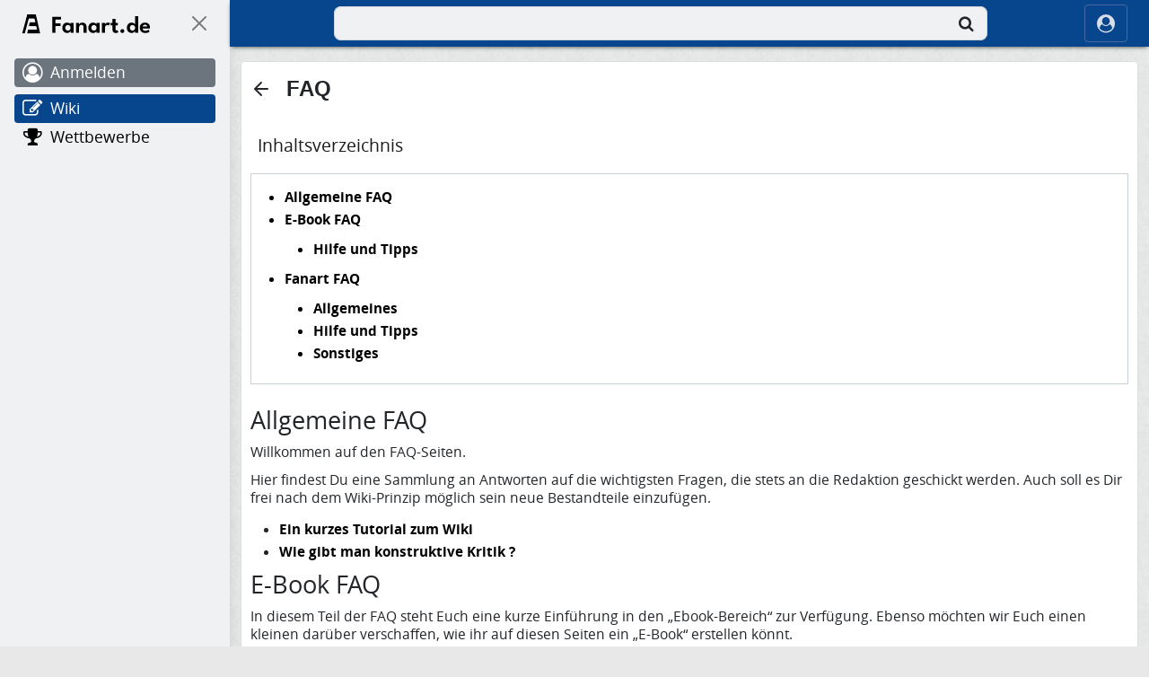

--- FILE ---
content_type: text/html; charset=UTF-8
request_url: https://www.fanart.de/wiki/FAQ
body_size: 3754
content:
<!DOCTYPE html><html lang="de"><head><title>FAQ | Fanart.de</title><meta name="description" content="Allgemeine FAQ. Willkommen auf den FAQ-Seiten. Hier findest Du eine Sammlung an Antworten auf die wichtigsten Fragen, die stets an die Redaktion geschickt werden. Auch soll es Dir frei nach dem Wiki-Prinzip möglich sein neue Bestandteile einzufügen. Ein kurzes Tutorial zum Wiki Wie gibt man konstruktive Kritik ? E-Book FAQ In diesem Teil der FAQ steht Euch eine kurze Einführung in den „Ebook-Bereich“ zur Verfügung. Ebenso möchten wir Euch einen kleinen darüber verschaffen, wie ihr auf ..." />
<meta charset="UTF-8" />
<meta name="viewport" content="width=device-width, initial-scale=1" />
<meta name="theme-color" content="#07468D" />
<meta property="og:type" content="article" />
<meta property="og:site_name" content="FAQ Wiki" />
<meta property="og:title" content="FAQ" />
<meta property="og:description" content="Allgemeine FAQ. Willkommen auf den FAQ-Seiten. Hier findest Du eine Sammlung an Antworten auf die wichtigsten Fragen, die stets an die Redaktion geschickt werden. Auch soll es Dir frei nach dem Wiki-Prinzip möglich sein neue Bestandteile einzufügen. Ein kurzes Tutorial zum Wiki Wie gibt man konstruktive Kritik ? E-Book FAQ In diesem Teil der FAQ steht Euch eine kurze Einführung in den „Ebook-Bereich“ zur Verfügung. Ebenso möchten wir Euch einen kleinen darüber verschaffen, wie ihr auf ..." />
<link rel="dns-prefetch" href="https://img.fanarts.com" />
<link rel="preconnect" href="https://img.fanarts.com" />
<link rel="canonical" href="https://www.fanart.de/wiki/FAQ" />
<link rel="alternate" hreflang="en" href="https://www.fanarts.com/wiki/FAQ" />
<link rel="alternate" hreflang="fr" href="https://fr.fanarts.com/wiki/FAQ" />
<link rel="apple-touch-icon" href="/img/apple-icon.png" />
<link rel="icon" type="image/png" sizes="192x192" href="/img/android-icon-192x192.png" />
<link rel="icon" type="image/png" sizes="32x32" href="/img/favicon-32x32.png" />
<link rel="icon" type="image/png" sizes="96x96" href="/img/favicon-96x96.png" />
<link rel="icon" type="image/png" sizes="16x16" href="/img/favicon-16x16.png" />
<link rel="icon" href="/favicon.ico" />
<link rel="stylesheet" type="text/css" href="/static/bootstrap/bootstrap.min.css" />
<link rel="stylesheet" type="text/css" href="/static/font.min.css" />
<link rel="stylesheet" type="text/css" href="/css/default.css" /></head><body><div class="d-flex flex-grow-1 flex-column h-100"><div class="d-flex flex-grow-1"><div id="sidebar" class="d-flex flex-column"><div class="drawer flex-grow-1 flex-shrink-0"><div class="d-flex flex-column position-sticky overscroll-contain top-0 overflow-y-auto h-screen"><ul class="list-unstyled mb-2"><li class="logo-list-item pt-1 pb-2 d-flex align-items-center flex-shrink-0"><a class="logo-nav d-flex align-items-center " href="/" aria-label="Fanart.de"><i class="fa fa-fanart logo-invert" aria-hidden="true"></i><img alt="Fanart.de" src="/img/logo_1.svg" class="logo-invert" style="height: 36px;"></a><button type="button" class="btn-close btn-invert nav-close ms-auto rounded-full" data-toggle="oncanvas" aria-label="On Canvas"></button></li></ul><ul class="list-unstyled mb-2"><li class="sidebar-list-item"><a class="sidebar-link text-white bg-secondary d-flex flex-wrap align-items-center" href="/login.php" aria-label="Anmelden"><i class="fa fa-user-circle-o" aria-hidden="true"></i><span class="sidebar-link-title">Anmelden</span></a></li></ul><ul class="list-unstyled mb-4"><li class="sidebar-list-item"><a class="sidebar-link d-flex flex-wrap align-items-center active" href="/wiki/" aria-label="Wiki"><i class="fa fa-edit" aria-hidden="true"></i><span class="sidebar-link-title">Wiki</span></a></li><li class="sidebar-list-item"><a class="sidebar-link d-flex flex-wrap align-items-center" href="/contest/" aria-label="Wettbewerbe"><i class="fa fa-trophy" aria-hidden="true"></i><span class="sidebar-link-title">Wettbewerbe</span></a></li></ul></div></div></div><div class="d-flex flex-column flex-grow-1 flex-shrink-1"><header class="header position-sticky navbar navbar-expand justify-content-between"><div class="navbar-nav justify-content-start"><button type="button" class="btn navbar-brand" data-toggle="offcanvas" aria-label="Off Canvas"><i class="fa fa-bars" aria-hidden="true"></i></button><a class="logo-header navbar-brand text-white fw-bold" href="/" role="button"><img alt="Fanart.de" src="/img/logo_1.svg" class="header-invert" style="height: 36px;"></a></div><div class="navbar-nav justify-content-center header_center"><div class="flex-grow-1 align-items-center"><button type="button" class="navbar-brand search_toggler" aria-label="Suche" data-bs-toggle="offcanvas" data-bs-target="#ocTop" aria-controls="ocTop"><i class="fa fa-search" aria-hidden="true"></i></button><form class="header_form align-items-center flex-grow-1" action="/search/results.php" method="GET"><input id="quicksearchbox" autocomplete="off" pplaceholder="Suche" class="input form-control" type="text" name="q"><button type="submit" class="form-submit btn" aria-label="Suche"><i class="fa fa-search" aria-hidden="true"></i></button></form></div></div><div class="navbar-nav justify-content-end"><button type="button" class="header-login btn navbar-brand border-tertiary align-items-center" aria-label="ocRight" data-bs-toggle="offcanvas" data-bs-target="#ocRight" aria-controls="ocRight"><i class="fa fa-user-circle" aria-hidden="true"></i><span class="ms-1 d-none d-sm-b">Anmelden</span></button></div></header><div class="flex-grow-1 mb-12"><div class="container mt-3"><div class="template"><div class="frame"><div class="d-flex align-items-center mb-3 mt-1"><svg xmlns="http://www.w3.org/2000/svg" width="24" height="24" viewBox="0 0 24 24" fill="none" stroke="currentColor" stroke-width="2" stroke-linecap="round" stroke-linejoin="round" class="me-3 mb-2 text-2xl icon" role="button" id="back"><path d="M19 12H5m7 7-7-7 7-7"></path></svg><h2 class="font-header text-2xl font-semibold">FAQ</h2></div><div class="wiki"><div class="navbar navbar-expand-lg navbar-light bg-light d-block mb-3 rounded"><a class="navbar-brand ms-2" href="#">Inhaltsverzeichnis</a><button class="navbar-toggler btn-invert" type="button" data-bs-toggle="collapse" data-bs-target="#toc" aria-controls="toc" aria-expanded="false" aria-label="Toggle navigation"><span class="navbar-toggler-icon"></span></button><div class="collapse navbar-collapse" id="toc"><ul class="wiki">
<li><a href="#Allgemeine+FAQ" class="fw-bold">Allgemeine FAQ</a></li>
<li><a href="#E-Book+FAQ" class="fw-bold">E-Book FAQ</a>
<ul class="wiki">
<li><a href="#Hilfe+und+Tipps" class="fw-bold">Hilfe und Tipps</a></li>
</ul></li>
<li><a href="#Fanart+FAQ" class="fw-bold">Fanart FAQ</a>
<ul class="wiki">
<li><a href="#Allgemeines" class="fw-bold">Allgemeines</a></li>
<li><a href="#Hilfe+und+Tipps" class="fw-bold">Hilfe und Tipps</a></li>
<li><a href="#Sonstiges" class="fw-bold">Sonstiges</a></li>
</ul></li>
</ul></div></div>
<h3 id="Allgemeine+FAQ" name="Allgemeine+FAQ">Allgemeine FAQ</h3>
<p>Willkommen auf den FAQ-Seiten.</p>
<p>Hier findest Du eine Sammlung an Antworten auf die wichtigsten Fragen, die stets an die Redaktion geschickt werden. Auch soll es Dir frei nach dem Wiki-Prinzip möglich sein neue Bestandteile einzufügen.</p>
<ul class="wiki">
<li><a href="Wiki_Allgemein_FAQ" class="fw-bold" rel="nofollow">Ein kurzes Tutorial zum Wiki</a></li>
<li><a href="Eine_Anleitung_zur_Kritik" class="fw-bold">Wie gibt man konstruktive Kritik ?</a></li>
</ul>
<h3 id="E-Book+FAQ" name="E-Book+FAQ">E-Book FAQ</h3>
<p>In diesem Teil der FAQ steht Euch eine kurze Einführung in den „Ebook-Bereich“ zur Verfügung. Ebenso möchten wir Euch einen kleinen darüber verschaffen, wie ihr auf diesen Seiten ein „E-Book“ erstellen könnt.</p>
<h4 id="Hilfe+und+Tipps" name="Hilfe+und+Tipps">Hilfe und Tipps</h4>
<ul class="wiki">
<li><a href="How_Ebook_FAQ" class="fw-bold">Was ist bei der Erstellung eines E-Book zu beachten ?</a></li>
<li><a href="Eine_Anleitung_zum_Hochladen_Eurer_Ebook" class="fw-bold">Wie lade ich meinen E-Book hoch ?</a></li>
</ul>
<h3 id="Fanart+FAQ" name="Fanart+FAQ">Fanart FAQ</h3>
<p>In dieser Rubrik befinden sich alle relevanten Antworten auf häufig gestellte Fragen rund um den Fanart Bereich. Solltest Du trotz langen Stöberns einmal nicht fündig werden, scheue Dich nicht uns Deine Frage mitzuteilen.</p>
<h4 id="Allgemeines" name="Allgemeines">Allgemeines</h4>
<p>In diesem Bereich findest Du eine Reihe an Antworten auf die wohl häufigsten gestellten Fragen wie nun der Fanart-Bereich funktioniert und nach welchen Regeln ihr die Fanarts hochladen sollt. Dies sind in aller Regel Fragen wie „Was muss ich beim Hochladen meiner Fanart beachten?“, „Was darf ich überhaupt hochladen?“ und ähnliches.</p>
<ul class="wiki">
<li><a href="Fanarts_FAQ" class="fw-bold">Allgemeines zu Fanarts</a></li>
<li><a href="Hinweise_FA-Hochladen" class="fw-bold">Hinweise zum Hochladen von Fanarts</a></li>
</ul>
<h4 id="Hilfe+und+Tipps" name="Hilfe+und+Tipps">Hilfe und Tipps</h4>
<p>In dieser Rubrik findest Du eine Vielzahl an Antworten bezüglich der Erstellung von Deinen Fanarts. Dies beinhaltet Fragen zu Colorationen, Zeichenbedarf, Grafikprogrammen und ähnlichem.</p>
<p>Eine Vielzahl an verschiedenen Tutorials soll Dir den Einstieg in die bunte Welt der Fanarts erleichtern. Diese Seiten fungieren jedoch auch als Nachschlagewerk, falls Dir die ein oder andere Technik entfallen sein sollte.</p>
<ul class="wiki">
<li><a href="HandColoration_FAQ" class="fw-bold">Handkoloration FAQ</a></li>
<li><a href="PC-Koloration_FAQ" class="fw-bold">PC-Koloration FAQ</a></li>
<li><a href="Traditionelle_Zeichenmedien_FAQ" class="fw-bold">Traditionelle Zeichenmedien FAQ</a></li>
<li><a href="Koloration_Anatomie_Komposition_-_Allgemein_Tutorial" class="fw-bold">Anatomie / Komposition Tutorial</a></li>
<li><a href="Drehen_Zuschneiden_FAQ" class="fw-bold">Drehen / Zuschneiden FAQ</a></li>
<li><a href="OC-Speed_Painting_FAQ" class="fw-bold">Speed Painting FAQ</a></li>
<li><a href="Faltenwurf_Tutorial" class="fw-bold">Faltenwurf Tutorial</a></li>
<li><a href="Händlerliste_Zeichenbedarf" class="fw-bold">Händlerliste Zeichenbedarf</a></li>
<li><a href="Tutorials_FAQ" class="fw-bold">Tutorials</a></li>
</ul>
<h4 id="Sonstiges" name="Sonstiges">Sonstiges</h4>
<ul class="wiki">
<li><a href="Feedback_Tutorial" class="fw-bold">Wie erhalte ich ein Feedback</a></li>
<li><a href="Fanartvorschläge" class="fw-bold">Fanartvorschläge</a> (falls Stile fehlen)</li>
<li><a href="Bugs" class="fw-bold" rel="nofollow">Bugs</a></li>
</ul></div></div></div></div></div><footer class="footer d-flex flex-column"><div class="footer-header"><ul class="list-inline"><li class="list-inline-item d-none d-sm-inline-block"><a class="footer-title" href="/site/service">Nutzungsbedingungen</a></li><li class="list-inline-item d-none d-sm-inline-block"><a class="footer-title" href="/site/privacy">Datenschutz</a></li><li class="list-inline-item d-none d-sm-inline-block"><a class="footer-title" href="/site/standards">Standards</a></li><li class="list-inline-item"><a class="footer-title" href="/site/contact">Kontakt</a></li><li class="list-inline-item"><a class="footer-title" href="/site/info">Impressum</a></li></ul><span class="footer-triangle"></span></div><div class="footer-line"></div></footer></div></div></div><div class="offcanvas offcanvas-top" tabindex="-1" id="ocTop" aria-labelledby="ocTopLabel"><div class="offcanvas-header"><label class="bigger mb-0" id="ocTopLabel">Suche</label><button type="button" class="btn-close btn-invert nav-close rounded-full text-reset" data-bs-dismiss="offcanvas" aria-label="Schließen"></button></div><div class="offcanvas-body"><form class="mobile_form" action="/search/results.php" method="GET"><input id="mobilesearchbox" autocomplete="off" placeholder="Suche" class="input form-control" type="text" name="q"><button type="submit" class="form-submit btn" aria-label="Suche"><i class="fa fa-search" aria-hidden="true"></i></button></form></div></div><div class="offcanvas offcanvas-end" tabindex="-1" id="ocRight" aria-labelledby="ocRightLabel"><div class="offcanvas-header"><label class="bigger" id="ocRightLabel" class="mb-0">Profil</label><button type="button" class="btn-close nav-close rounded-full text-reset" data-bs-dismiss="offcanvas" aria-label="Schließen"></button></div><div class="offcanvas-body text-center"><div class="offcanvas-text mb-2"><i class="fa fa-user-o" style="font-size: 80px;" aria-hidden="true"></i></div><div class="offcanvas-text mb-4 fs-2 fw-bold">Gast</div><div class="offcanvas-text row mb-4 g-4"><div class="col-12 col-sm-6"><a href="/settings.php" class="btn btn-light"><i class="fa fa-gear" aria-hidden="true"></i><span class="ms-1">Einstellungen</span></a></div><div class="col-12 col-sm-6"><button type="button" class="btn btn-light" id="offcanvas-style" aria-controls="offcanvas-style" data-bs-dismiss="offcanvas"><i class="fa fa-tint" aria-hidden="true"></i><span class="ms-1">Style</span></button></div></div><span class="d-block border-bottom col-8 mx-auto mb-4"></span><div class="offcanvas-text row g-2"><div class="col-12 col-sm-6"><a href="/login.php" class="btn btn-primary glow">Anmelden</a></div><div class="col-12 col-sm-6"><a href="/community/register.php" class="btn btn-light">Registrieren</a></div></div></div></div><div class="offcanvas offcanvas-end offcanvas-style" tabindex="-1" id="ocStyle" aria-labelledby="ocStyleLabel"><div class="offcanvas-header"><label class="bigger" id="ocStyleLabel">Style</label><button type="button" class="btn-close text-reset" data-bs-dismiss="offcanvas" aria-label="Schließen"></button></div><div class="offcanvas-body"><div class="offcanvas-text row g-2 text-center"><div class="col-12 col-sm-6"><button type="button" class="btn btn-light" data-bs-toggle="button" data-bs-dismiss="offcanvas" aria-pressed="false" onclick="setTheme('light')" title="Light mode">Light mode</button></div><div class="col-12 col-sm-6"><button type="button" class="btn btn-dark" data-bs-toggle="button" data-bs-dismiss="offcanvas" aria-pressed="false" onclick="setTheme('dark')" title="Dark mode">Dark mode</button></div></div></div></div><button type="button" id="return-to-top" class="btn" aria-label="Nach oben"><i class="fa fa-arrow-up" aria-hidden="true"></i></button><script src="/static/bootstrap/bootstrap.min.js"></script>
<script src="/static/auto.min.js"></script>
<script src="/static/base.js"></script>
<script src="/static/lightbox/fslightbox.js"></script></body></html>

--- FILE ---
content_type: text/css
request_url: https://www.fanart.de/static/font.min.css
body_size: 1017
content:
@font-face{font-family:FontAwesome;src:url(../static/fonts/webfont.eot?l2i32k);src:url(../static/fonts/webfont.eot?l2i32k#iefix) format('embedded-opentype'),url(../static/fonts/webfont.woff2?l2i32k) format('woff2'),url(../static/fonts/webfont.woff?l2i32k) format('woff'),url(../static/fonts/webfont.ttf?l2i32k) format('truetype'),url(../static/fonts/webfont.svg?l2i32k#fontawesome) format('svg');font-weight:400;font-style:normal;font-display:block}.fa{display:inline-block;font:normal normal normal 14px/1 FontAwesome;font-size:inherit;text-rendering:auto;-webkit-font-smoothing:antialiased;-moz-osx-font-smoothing:grayscale}.fa-signal:before{content:"\f012"}.fa-heart-o:before{content:"\f08a"}.fa-quote-left:before{content:"\f10d"}.fa-toggle-off:before{content:"\f204"}.fa-map:before{content:"\f278"}.fa-search:before{content:"\f002"}.fa-heart:before{content:"\f004"}.fa-star:before{content:"\f005"}.fa-user:before{content:"\f007"}.fa-th-large:before{content:"\f009"}.fa-th:before{content:"\f00a"}.fa-th-list:before{content:"\f00b"}.fa-close:before{content:"\f00d"}.fa-cog:before{content:"\f013"}.fa-trash-o:before{content:"\f014"}.fa-home:before{content:"\f015"}.fa-clock-o:before{content:"\f017"}.fa-lock:before{content:"\f023"}.fa-flag:before{content:"\f024"}.fa-tag:before{content:"\f02b"}.fa-print:before{content:"\f02f"}.fa-image:before{content:"\f03e"}.fa-pencil:before{content:"\f040"}.fa-map-marker:before{content:"\f041"}.fa-tint:before{content:"\f043"}.fa-edit:before{content:"\f044"}.fa-chevron-left:before{content:"\f053"}.fa-chevron-right:before{content:"\f054"}.fa-check-circle:before{content:"\f058"}.fa-crosshairs:before{content:"\f05b"}.fa-ban:before{content:"\f05e"}.fa-arrow-left:before{content:"\f060"}.fa-arrow-right:before{content:"\f061"}.fa-arrow-up:before{content:"\f062"}.fa-arrow-down:before{content:"\f063"}.fa-mail-forward:before{content:"\f064"}.fa-expand:before{content:"\f065"}.fa-plus:before{content:"\f067"}.fa-minus:before{content:"\f068"}.fa-exclamation-circle:before{content:"\f06a"}.fa-eye:before{content:"\f06e"}.fa-eye-slash:before{content:"\f070"}.fa-comment:before{content:"\f075"}.fa-chevron-up:before{content:"\f077"}.fa-chevron-down:before{content:"\f078"}.fa-comments:before{content:"\f086"}.fa-thumbs-o-up:before{content:"\f087"}.fa-thumbs-o-down:before{content:"\f088"}.fa-sign-out:before{content:"\f08b"}.fa-thumb-tack:before{content:"\f08d"}.fa-upload:before{content:"\f093"}.fa-twitter:before{content:"\f099"}.fa-facebook:before{content:"\f09a"}.fa-credit-card:before{content:"\f09d"}.fa-feed:before{content:"\f09e"}.fa-bullhorn:before{content:"\f0a1"}.fa-arrows-alt:before{content:"\f0b2"}.fa-group:before{content:"\f0c1"}.fa-users:before{content:"\f0c1"}.fa-paperclip:before{content:"\f0c6"}.fa-bars:before{content:"\f0c9"}.fa-list-ul:before{content:"\f0ca"}.fa-money:before{content:"\f0d6"}.fa-sort:before{content:"\f0dc"}.fa-envelope:before{content:"\f0e0"}.fa-comments-o:before{content:"\f0e6"}.fa-lightbulb-o:before{content:"\f0eb"}.fa-exchange:before{content:"\f0ec"}.fa-bell:before{content:"\f0f3"}.fa-gamepad:before{content:"\f11b"}.fa-code:before{content:"\f121"}.fa-crop:before{content:"\f125"}.fa-eraser:before{content:"\f12d"}.fa-puzzle-piece:before{content:"\f12e"}.fa-calendar-o:before{content:"\f133"}.fa-ellipsis-v:before{content:"\f142"}.fa-minus-square:before{content:"\f146"}.fa-bank:before{content:"\f19c"}.fa-database:before{content:"\f1c0"}.fa-sliders:before{content:"\f1de"}.fa-share-alt:before{content:"\f1e0"}.fa-newspaper-o:before{content:"\f1ea"}.fa-trash:before{content:"\f1f8"}.fa-copyright:before{content:"\f1f9"}.fa-area-chart:before{content:"\f1fe"}.fa-toggle-on:before{content:"\f205"}.fa-whatsapp:before{content:"\f232"}.fa-user-plus:before{content:"\f234"}.fa-clone:before{content:"\f24d"}.fa-hourglass:before{content:"\f251"}.fa-television:before{content:"\f26c"}.fa-commenting:before{content:"\f27a"}.fa-commenting-o:before{content:"\f27b"}.fa-address-book:before{content:"\f2b9"}.fa-user-circle:before{content:"\f2bd"}.fa-user-circle-o:before{content:"\f2be"}.fa-user-o:before{content:"\f2c0"}.fa-telegram:before{content:"\f2c6"}.fa-trophy:before{content:"\f091"}.fa-fanart:before{content:"\e900";color:#000;}


--- FILE ---
content_type: text/css
request_url: https://www.fanart.de/css/default.css
body_size: 6810
content:
@charset "utf-8";

:root,:root.light{--bg-page:#e8e8e8 url('[data-uri]') repeat;--bg-size:100px 100px;--bg-color-1:#07468d;--bg-color-2:#f0f1f2;--bg-color-3:#f7f7f7;--bg-color-4:#4b67a1;--bg-color-5:#495057;--bg-color-6:#2d2d2d;--bg-color-7:#fff;--bg-color-8:#ddd;--bg-color-9:#f0f1f2;--bg-color-10:#fff;--bg-color-11:#fff;--bg-color-12:#e6e6e6;--bg-color-13:#e6e6e6;--bg-color-14:rgba(0,0,0,.03);--text-color-1:#212529;--text-color-2:#fff;--text-color-3:#000;--text-color-4:#f7f7f7;--text-color-5:#212529;--text-color-6:#d8dfea;--text-color-7:red;--text-color-8:#07468d;--border-color-1:#c6ced9;--border-color-2:#565e64;--border-color-3:#000;--border-color-4:#4b67a1;--border-color-5:#495057;--border-color-6:#c6ced9;--border-color-7:#ddd;--invert:0}
:root.dark{--bg-page:linear-gradient(180deg,rgba(60,60,60,1) 0%,rgba(50,50,50,1) 35%,rgba(35,35,35,1) 100%);--bg-size:auto;--bg-color-1:#191919;--bg-color-2:#444;--bg-color-3:#f7f7f7;--bg-color-4:#333;--bg-color-5:#444;--bg-color-6:#2d2d2d;--bg-color-7:#555;--bg-color-8:#707070;--bg-color-9:#e6e6e6;--bg-color-10:#555;--bg-color-11:#444;--bg-color-12:#e6e6e6;--bg-color-13:#555;--bg-color-14:#444;--text-color-1:#fff;--text-color-2:#fff;--text-color-3:#fff;--text-color-4:#f7f7f7;--text-color-5:#000;--text-color-6:#f7f7f7;--text-color-7:#ffb8b8;--text-color-8:#fff;--border-color-1:#292d33;--border-color-2:#313131;--border-color-3:#000;--border-color-4:#333;--border-color-5:#495057;--border-color-6:#444;--border-color-7:#333;--invert:1}

*{margin:0;padding:0}
html{scrollbar-color:rgb(96,96,96) rgba(0,0,0,0)}
body{background:var(--bg-page);background-size:var(--bg-size);color:var(--text-color-1);display:flex;-webkit-font-smoothing:antialiased;flex-direction:column;font-family:opensans,-apple-system,BlinkMacSystemFont,Segoe UI,Helvetica,Arial,sans-serif,Apple Color Emoji,Segoe UI Emoji,Segoe UI Symbol;font-size:1rem;line-height:1.5;margin:0;min-height:100vh;text-align:left}
a{color:var(--text-color-3)}
a:link,a:active,a:visited{text-decoration:none}
a:hover{color:var(--text-color-8);text-decoration:underline}
input[type=file]{border-color:var(--border-color-1);height:auto;margin-bottom:.3rem;margin-top:.3rem;padding:.5rem}
p{line-height:1.3rem;margin:.6rem 0 .7rem}
ul{list-style-type:none;margin:0}

/* Font Sizes */
.bigger{font-size:1.15rem!important}
.cr{font-size:9px!important}
.f120{font-size:1.2rem!important}
.f130{font-size:1.3rem!important}
.f150{font-size:1.5rem!important}
.f200{font-size:2rem!important}
.font-semibold{font-weight:600}
.larger{font-size:1.1rem!important}
.news{font-size:1rem!important}
.smaller{font-size:.9rem!important}
.text-2xl{font-size:1.5rem;line-height:2rem}
.tinify{font-size:1rem}
.tiny{font-size:.8rem!important}

/* Font Styles */
.break-all{word-break:break-all}
.form-floating{color:var(--text-color-5)}
.font-header{font-family:Spartan,sans-serif}
.hyphenate{-ms-word-break:break-all;word-break:break-all;word-break:break-word;-webkit-hyphens:auto;hyphens:auto}

/* Colors */
.offline{color:var(--text-color-3)}
.online{color:var(--bg-color-1)}

/* Z-index and White Space */
.tooltip{z-index:500!important}
.ws-wrap{white-space:normal!important}

/* Overflow and Height */
.h-screen{height:100vh}
.overscroll-contain{overscroll-behavior:contain}
.overflow-y-auto{overflow-y:auto}

/* Margins and Paddings */
.mb-12{margin-bottom:6rem}

/* Images and Thumbnails */
.cover-thumb{background-color:var(--bg-color-8);height:64px;width:48px}
.img-thumb{-o-object-fit:cover;height:64px;object-fit:cover;width:48px}
.img-tiny{-o-object-fit:cover;height:64px;object-fit:cover}

/* Border and Radius */
.border-tertiary{border:1px solid var(--bg-color-4)}
.rounded-bottom{border-radius:0 0 .25rem .25rem!important}
.rounded-full{border-radius:9999px}
.rounded-top{border-radius:.25rem .25rem 0 0!important}

/* Icons and Buttons */
.btn-size-zero{min-height:48px;min-width:48px}
.btn-size-sm{min-height:48px;min-width:220px}
.btn-size{min-height:48px;min-width:100%}
.btn{transition:none}
.icon.large{height:3rem;width:3rem}
.icon{align-items:center;display:inline-flex;height:1.5rem;justify-content:center;line-height:1;text-indent:0;transition:color .3s cubic-bezier(.25,.8,.5,1);-webkit-user-select:none;width:1.5rem;-moz-user-select:none;user-select:none}
.nav-btn{align-items:center;cursor:pointer;display:flex;height:44px;justify-content:center;width:44px;z-index:1}

/* Background Colors and Borders */
.bg-light>a,.bg-light>span{color:var(--text-color-1)}
.bg-light{background-color:var(--bg-color-11)!important;color:var(--text-color-3)}
.bg-tertiary:hover{background:var(--bg-color-5)!important}
.bg-tertiary{background:var(--bg-color-4)!important}

/* Cards and Dropdowns */
.card-bg,.bg-grey{background-color:var(--bg-color-3)}
.card-header{background:var(--bg-color-14)}
.card-shadow{box-shadow:2px 2px 2px rgba(0,0,0,.04)}
.card{background-color:var(--bg-color-7)!important}
.dropdown-item.active,.dropdown-item:active,.dropdown-item:focus{background-color:var(--bg-color-1);color:var(--text-color-2)!important}

/* Button Colors */
.btn-primary.disabled,.btn-primary:disabled{background-color:var(--bg-color-1);border-color:var(--bg-color-1)}
.btn-primary.focus{background-color:var(--bg-color-5)!important;border-color:var(--border-color-2)!important}
.btn-primary{background-color:var(--bg-color-1);border-color:var(--bg-color-1)}

/* Effects and Shadows */
.glow-dark:not(.disalbed){box-shadow:0 .2rem .75rem rgba(84,91,98,.3)}
.glow:not(.disalbed){box-shadow:0 .2rem .75rem rgba(0,0,0,.3)}

/* Text Decorations */
.a.bg-secondary:hover{color:var(--text-color-2)}
.a.badge,a.btn,a.dropdown-item,a.nav-link,a.navbar-brand{text-decoration:none}
.a.underline:hover{text-decoration:none}

/* Filters */
.btn-bg,.navbar-toggler{filter:brightness(0) invert(var(--invert))}
.dark .btn-invert{filter:invert(var(--invert)) grayscale(100%) brightness(200%)}
.dark .logo-invert{filter:brightness(0) invert(var(--invert))}
.header-invert,.icon-invert{filter:brightness(0) invert(1)}

/* List Groups */
.list-group>.list-group-item:hover{background-color:var(--bg-color-3);color:var(--text-color-5);text-decoration:none}
.list-group>.list-group-item.active,.list-group>.list-group-item.active:hover{background-color:var(--bg-color-5);border-color:var(--bg-color-6);color:var(--text-color-2)}
.list-group-flush>.list-group-item:hover{background-color:transparent;color:var(--text-color-3);text-decoration:none}
.list-group-flush>.list-group-item.active:hover{background-color:transparent;color:var(--text-color-2)}
.list-group-flush>.list-group-item{background-color:transparent;color:var(--text-color-1)}
.list-group-flush>.list-group-item.active{background-color:transparent!important;border-color:transparent!important;color:var(--text-color-2)!important}

/* Extra Rules */
.content-meta.info .meta-row .meta-label,.content-meta.info .meta-row .meta-value{display:table-cell;min-height:1px;padding:0 10px 0 0;position:relative;vertical-align:top}
.content-meta.info .meta-row{display:table-row;width:100%}
.content-meta.info{display:table;margin:10px 0 15px;width:100%}
ul.content-meta.info{list-style-type:none;margin:0;padding:0}

/* Media Queries */
@media (max-width:768px){
  .btn-xs-block{display:block;width:100%!important}
  input[type=submit].btn-xs-block,input[type=reset].btn-xs-block,input[type=button].btn-xs-block{width:100%}
  .btn-block + .btn-xs-block,.btn-xs-block + .btn-block,.btn-xs-block + .btn-xs-block{margin-top:.5rem}
  .tinify,.tinify>button{font-size:.8rem!important;padding:.5rem}
}
@media (min-width:768px){.bigger{font-size:1.3rem!important}}

/* General Styles */
.content-page{flex-grow:1;min-height:100vh;min-width:0;padding-bottom:8rem;vertical-align:top}
.narrow{max-width:556px}
.template{list-style:none;margin-bottom:.625rem;width:100%}

/* Header Styles */
.header{border:none;border-bottom:1px solid var(--bg-color-1);box-shadow:0 2px 5px -2px rgba(0,0,0,.8);height:52px;padding:0 .5rem!important;top:0;z-index:100}
.header,.header .navbar-brand{background-color:var(--bg-color-1)}
.header .navbar-brand{align-items:center;border-radius:.25rem;color:var(--text-color-6);display:flex;justify-content:center;padding:.3125rem .5rem;transition:none}
.header .navbar-brand>i{align-items:center;display:flex;height:30px;justify-content:center;width:30px}
.header .d-active{display:flex}
.header_center{display:flex;flex:0 1 728px;margin:0 1rem;min-width:0}
.header_center .search_toggler{background-color:initial;border:0;color:var(--text-color-6);cursor:pointer;display:none;text-decoration:none}
.header .nav>li>a:focus,.header .nav>li>a:hover,.header .navbar-brand:focus,.header .navbar-brand:hover,.header .navbar-nav>.active>a:focus,.header .navbar-nav>.active>a:hover{background-color:var(--bg-color-4);border-color:var(--bg-color-4);color:var(--text-color-2)}
.header .btn-check:checked + .header .btn,.header .btn.active,.header .btn.show,.header .btn:first-child:active,.header :not(.btn-check) + .header .btn:active{background-color:var(--bg-color-4);border-color:var(--bg-color-4);color:var(--text-color-2)}
.header_form,.mobile_form{align-items:center;background-color:var(--bg-color-9);border-radius:8px;display:flex;position:relative}
.header_form .form-submit,.mobile_form .form-submit{align-items:center;border-bottom-left-radius:0;border-bottom-right-radius:8px;border-top-left-radius:0;border-top-right-radius:8px;display:flex;height:38px;justify-content:center;overflow:hidden;position:absolute;right:-1px;top:0;width:50px}
.header_form .input,.mobile_form .input{border-radius:8px;height:38px;padding:.375rem 1rem}
.header .logo-header{display:none;padding:0 .5rem!important}
.header [data-toggle="offcanvas"]{display:none}
.header button:focus{box-shadow:none;outline:none}
.header_form .form-submit{border:0;color:var(--text-color-5);padding:0}
.header_form .form-submit>i{font-size:1.125rem}
.mobile_form .form-submit{background-color:var(--bg-color-4);border:0;color:var(--text-color-2);padding:0}
.header_form .input{background-color:var(--bg-color-9)}
.mobile_form .input{background-color:var(--bg-color-12)}
.mobile_form .form-control{border-color:var(--bg-color-12)}
.header_form .input:focus,.header_form .input:active,.mobile_form .input:focus,.mobile_form .input:active{background-color:var(--bg-color-3);border:1px solid var(--border-color-1);box-shadow:inset 0 0 0;outline:0}
.header_form .form-submit:focus,.header_form .form-submit:active,.mobile_form .form-submit:focus,.mobile_form .form-submit:active{box-shadow:inset 0 0 0;outline:0}

/* Sidebar/Drawer Styles */
#sidebar>.active{margin-left:0;transition:margin-left 150ms ease-in-out 0s}
#sidebar>.inactive{margin-left:-256px}
.drawer{background-color:var(--bg-color-2);box-shadow:rgba(0,0,0,.1) 0 0 15px;height:auto;min-width:256px;position:static;width:256px}

/* Template Styles */
.template .frame,.template .parts{background-color:var(--bg-color-10);border:1px solid var(--border-color-7);border-top-left-radius:4px;border-top-right-radius:4px;display:block;margin-bottom:-1px;overflow:visible;padding:.625rem!important;position:relative}
.template .parts{box-shadow:0 1px 1px rgba(0,0,0,.05)}

/* Footer Styles */
.footer{z-index:10001}
.footer-header,.footer-triangle:before{background:var(--bg-color-6)url(/img/footer-bg.png)0 0 repeat-x;box-shadow:2px -2px 2px 0 rgba(0,0,0,.15);position:relative}
.footer-header{border-radius:60px 0 0 0;height:34px;margin-left:auto;padding:6px;padding-left:24px}
.footer-title{font-size:11px;font-weight:600;padding-right:8px;text-decoration:none;text-transform:uppercase}
.footer-header a,.footer-header a:hover{color:var(--text-color-4)}
.footer-triangle{bottom:0;display:block;margin-right:-12px;overflow:hidden;position:absolute;right:100%;top:0;width:34px}
.footer-triangle:before{content:"";display:block;height:100px;left:-5px;top:18px;transform:rotate(45deg);width:100px}
.footer-header .list-inline-item{height:30px}
.footer-line{background-color:var(--bg-color-6);box-shadow:0 0 4px 0 rgba(0,0,0,.4);height:8px;width:100%}

/* Offcanvas Styles */
.offcanvas-top{height:100vh!important}
.offcanvas-top,.offcanvas-right{background-color:var(--bg-color-2)!important}
.offcanvas-body{color:var(--text-color-5)}

/* Navigation Styles */
.nav-close{height:28px;width:28px}.nav-close:hover{background-color:var(--bg-color-12)}.nav-close:focus{box-shadow:none;outline:0}
.logo-nav{border-radius:.25rem;padding:.3rem .5rem .25rem .3125rem}
.logo-nav>i.fa{font-size:1.75rem;height:28px;width:28px}
.sidebar-list-item,.user-list-item,.logo-list-item{padding-left:1rem;padding-right:1rem}
.sidebar-list-item>a:hover,.user-list-item>a:hover,.sidebar-list-item>a:active,.user-list-item>a:active,.sidebar-list-item>a:focus,.user-list-item>a:focus{background-color:var(--bg-color-13);color:var(--text-color-3);text-decoration:none}
.sidebar-link,.user-link{border-radius:.25rem;display:block;font-size:1.1rem;height:2rem;height:32px;list-style:none;padding:.2rem .5rem;position:relative}
.user-link{color:var(--text-color-5)}
.sidebar-link>i,.user-link>i,.logo-nav>i{margin-right:.5rem;text-align:center}
.sidebar-link>i.fa,.user-link>i.fa{font-size:1.4rem;height:24px;width:24px}
.sidebar-list-item>.active,.sidebar-list-item>.active:hover,.sidebar-list-item>.active:active,.sidebar-list-item>.active:focus{background-color:var(--bg-color-1);color:var(--text-color-2)}
.logo-list-item>a:hover,.user-list-item>a:hover,.logo-list-item>a:active,.user-list-item>a:active,.logo-list-item>a:focus,.user-list-item>a:focus{background-color:var(--bg-color-13);color:var(--text-color-3);text-decoration:none}
.logo-list-item>.active,.logo-list-item>.active:hover,.logo-list-item>.active:active,.logo-list-item>.active:focus{background-color:var(--bg-color-6);color:var(--text-color-2)}

/* Media Queries */
@media (max-width:576px){.header .navbar-brand{margin-right:.25rem!important}.header{padding:0 .25rem!important}}
@media (max-width:820px){.header_form{display:none}.header_center .search_toggler{display:block}}
@media (min-width:576px) and (max-width:1200px){.drawer{display:block;min-width:90px;width:90px}.header [data-toggle="offcanvas"]{display:flex!important}[data-toggle="oncanvas"]{display:none!important}.logo-nav{text-align:center;padding:.3125rem .95rem;width:100%}.logo-nav>img,.logo-nav>span{display:none}.sidebar-list-item,.logo-list-item{padding-left:.35rem;padding-right:.35rem}.sidebar-link{height:3rem;height:48px;padding:.25rem;text-align:center}.sidebar-link .sidebar-link-title{font-size:.7rem;width:100%!important}.sidebar-link>i,.logo-nav>i{margin-left:0!important;margin-right:0!important;width:100%!important;white-space:normal}}
@media (max-width:576px){.drawer{left:0px;margin-left:-256px;position:fixed;top:0px;z-index:500}.header [data-toggle="offcanvas"]{display:flex}.header .logo-header{display:flex}.offcanvas-end{width:320px!important}}
@media (max-width:380px){.header_center{margin:0 .5rem}.offcanvas-end{width:256px!important}.sidebar-list-item,.logo-list-item{padding-left:.25rem;padding-right:.25rem}}
@media (max-width:330px){.header_center{margin:0}}

#map{height:400px;width:auto}.desc{border-top:1px solid gray;color:gray;font-size:.7rem;padding:2px}.imgnav{position:absolute;top:0}.newest .time{float:right;font-size:.75rem;margin-top:.3rem;vertical-align:bottom}#search .medium select{width:120px}#items-shown{min-height:100px}#items-shown li .item{background-color:var(--text-color-2);border:1px solid var(--border-color-1);cursor:move;margin:2px;padding:.3rem}#details.elements li{cursor:move}

#toc{border:1px solid var(--border-color-6);font-size:1rem;margin-top:1rem;padding:.3rem}ul.wiki,ol.wiki{margin-bottom:.5rem;margin-top:.5rem;padding-left:2rem}ul.wiki{list-style-type:disc}ol.wiki{list-style-type:decimal}a.wikilink{color:var(--text-color-7)}span.misspelled{color:var(--text-color-7);font-weight:bold}blockquote.quote{background-color:var(--border-color-1);border:1px solid var(--border-color-3);padding:.5rem}

@media(max-width:768px){ul.wiki,ol.wiki{padding-left:1.2rem}ul.wiki>li,ol.wiki>li{margin-bottom:.5rem}}

#category-adder{margin-left:120px;padding:4px 0}#category-add input,#category-add select{width:30%}#category-add input#category-add-sumbit{width:auto}ul#category-tabs li{padding:.5rem}ul#category-tabs li.ui-tabs-selected{background-color:#001450;border-bottom-left-radius:8px;border-top-left-radius:8px}ul#category-tabs li.ui-tabs-selected a{color:var(--text-color-2);font-weight:700;text-decoration:none}div.ui-tabs-panel{border:4px solid #001450;height:10rem;margin:0 5px 0 120px;overflow:auto;padding:.5em .9em}ul.categorychecklist li{line-height:19px}#linkcategorydiv #category-adder{margin-left:120px;padding:4px 0}#linkcategorydiv ul#category-tabs{float:left;text-align:right}#linkcategorydiv ul.categorychecklist ul{margin-left:18px}#tagsdiv #newtag{margin-right:.5rem}#tagchecklist{margin-left:.625rem;overflow:auto}#tagchecklist strong{margin-left:-8px;position:absolute}#tagchecklist span{cursor:default;display:block;float:left;font-size:.9rem!important;line-height:1.8em;margin-right:25px;white-space:nowrap}#tagchecklist span a{background:transparent url(/img/blog/xit.gif) no-repeat scroll 0 0;cursor:pointer;display:block;float:left;height:.625rem;margin:8px 0 0 -12px;overflow:hidden;position:absolute;text-indent:-9999px;width:.625rem}#tagchecklist span a:hover{background:url(/img/blog/xit.gif) no-repeat -.625rem 0}

#return-to-top{background:rgb(0,0,0);background:rgba(0,0,0,.7);border-radius:35px;bottom:120px;display:block;display:none;height:50px;outline:none;padding:0;position:fixed;right:20px;text-decoration:none;transition:all .3s ease;width:50px;z-index:20}#return-to-top i{color:#fff;font-size:2rem;height:34px;transition:all .3s ease;width:34px}#return-to-top:hover{background:rgba(0,0,0,.9)}

.autoComplete_wrapper{display:inline-block;position:relative;width:100%}.autoComplete_wrapper>input{outline:0;text-overflow:ellipsis;transition:all .4s ease;-webkit-transition:all -webkit-transform .4s ease}.autoComplete_wrapper>input:focus::-moz-selection{background-color:rgba(7,70,141,.15)}.autoComplete_wrapper>input:focus::selection{background-color:rgba(7,70,141,.15)}.autoComplete_wrapper>input::-moz-selection{background-color:rgba(7,70,141,.15)}.autoComplete_wrapper>input::selection{background-color:rgba(7,70,141,.15)}.autoComplete_wrapper>input:hover{color:rgba(0,0,0,.8);transition:all .3s ease}.autoComplete_wrapper>input:focus{border:.06rem solid rgba(7,70,141,.8);color:#000}.autoComplete_wrapper>ul{background-color:var(--bg-color-3);border:1px solid rgba(33,33,33,.07);box-shadow:0 3px 6px rgba(149,157,165,.15);box-sizing:border-box;left:0;list-style:none;margin:.5rem 0 0;max-height:246px;outline:0;overflow-y:scroll;padding:0;position:absolute;right:0;transition:opacity .15s ease-in-out;z-index:99999}@media (max-width:820px){.autoComplete_wrapper>ul{max-height:100%;position:relative}}.autoComplete_wrapper>ul:empty,.autoComplete_wrapper>ul[hidden]{display:block;opacity:0;transform:scale(0)}.autoComplete_wrapper a{color:var(--text-color-5)}.autoComplete_wrapper a:active,.autoComplete_wrapper a:focus,.autoComplete_wrapper a:hover{text-decoration:none}.autoComplete_wrapper .no_result,.autoComplete_wrapper .total_results,.autoComplete_wrapper>ul>li{background-color:var(--bg-color-3);border-radius:.35rem;color:#212121;font-size:1rem;margin:.3rem;padding:.3rem .5rem;text-align:left;text-overflow:ellipsis;transition:all .2s ease;white-space:nowrap;overflow:hidden}.autoComplete_wrapper>ul>li mark{background-color:transparent;color:#07468d;font-weight:700}.autoComplete_wrapper>ul>li:hover{cursor:pointer}.autoComplete_wrapper>ul>li:hover,.autoComplete_wrapper>ul>li[aria-selected=true]{background-color:rgba(7,70,141,.15)}.autoComplete_wrapper>ul>li .value{text-overflow:ellipsis;white-space:nowrap;overflow:hidden}.autoComplete_wrapper>ul>li .category{align-items:center;color:#07468d;display:flex;font-size:13px;font-weight:700}

@font-face{font-family:opensans;src:url(../static/fonts/opensans-bold/opensans-bold.woff2?#iefix) format('woff2'),url(../static/fonts/opensans-bold/opensans-bold.woff) format('woff'),url(../static/fonts/opensans-bold/opensans-bold.ttf) format('truetype');font-weight:700;font-style:normal}@font-face{font-family:opensans;src:url(../static/fonts/opensans-italic/opensans-italic.woff2?#iefix) format('woff2'),url(../static/fonts/opensans-italic/opensans-italic.woff) format('woff'),url(../static/fonts/opensans-italic/opensans-italic.ttf) format('truetype');font-weight:normal;font-style:italic}@font-face{font-family:opensans;src:url(../static/fonts/opensans-light/opensans-light.woff2?#iefix) format('woff2'),url(../static/fonts/opensans-light/opensans-light.woff) format('woff'),url(../static/fonts/opensans-light/opensans-light.ttf) format('truetype');font-weight:300;font-style:normal}@font-face{font-family:opensans;src:url(../static/fonts/opensans-regular/opensans-regular.woff2?#iefix) format('woff2'),url(../static/fonts/opensans-regular/opensans-regular.woff) format('woff'),url(../static/fonts/opensans-regular/opensans-regular.ttf) format('truetype');font-weight:normal;font-style:normal}

/* Diff to base */

.card-rows{display:flex;flex-wrap:wrap}.card-rows .card-height::after{content:"\a";position:absolute;width:100%;height:100%;top:0;left:0;background:rgba(0,0,0,.2);opacity:0;transition:all .5s;border-radius:.25rem .25rem 0 0!important}.card-rows .card-height:hover:after{opacity:1}.card-rows .active::after{content:"";background:var(--bg-color-1)0 0;right:0;top:0;position:absolute;width:24px;height:24px;border-radius:.75rem!important;margin:.5rem;border:2px solid #fff}.card-rows .item{height:auto;border:0;margin-bottom:1rem;width:100%;border:2px solid rgba(0,0,0,.02);border-radius:8px;margin-bottom:0}.card-rows .item:hover{border:2px solid rgba(0,0,0,.1);color:var(--text-color-2)}.card-rows .item img{display:block;height:auto;max-width:100%;width:100%!important}.card-rows .item>.card{margin:0;border:0}.card-rows .item .card-body{z-index:4;position:relative!important}.card-rows .item:active a,.card-rows .item:focus a,.card-rows .item:hover a{color:var(--text-color-3);text-decoration:none}.card-images img.lazy,.card-rows img.lazy{opacity:0}.card-images img.error,.card-images img.initial,.card-images img.loaded,.card-rows img.error,.card-rows img.initial,.card-rows img.loaded{opacity:1}.card-images img:not([src]),.card-rows img:not([src]){visibility:hidden}

#votebox{display:none}
#votebox #close{float:right;font-weight:bold;padding:4px}

.center-cropped{width:50px;height:50px;background-position:center center;background-repeat:no-repeat}


--- FILE ---
content_type: application/javascript
request_url: https://www.fanart.de/static/base.js
body_size: 1270
content:
const addClass=(e,t)=>e.classList.add(t),removeClass=(e,t)=>e.classList.remove(t);!function(){var e,t;let l=(e,t)=>{let l;return function(...s){clearTimeout(l),l=setTimeout(()=>e.apply(this,s),t)}},s="undefined"!=typeof bootstrap;document.addEventListener("DOMContentLoaded",()=>{let e=document.querySelector("#return-to-top");e&&(e.addEventListener("click",()=>{window.scrollTo({top:0,left:0,behavior:"scrollBehavior"in document.documentElement.style?"smooth":"auto"})}),window.addEventListener("scroll",l(()=>{e.style.display=document.documentElement.scrollTop>280?"block":"none"},100))),r=(i=document.querySelector(".drawer"))?document.querySelector('[data-toggle="offcanvas"]'):null,u=i?document.querySelector('[data-toggle="oncanvas"]'):null,i&&r&&u&&(r.addEventListener("click",()=>d(!i.classList.contains("active"))),u.addEventListener("click",()=>d(!1))),function e(){if(s){let t=document.getElementById("offcanvas-style"),l=document.getElementById("ocStyle");t&&l&&bootstrap.Offcanvas&&t.addEventListener("click",()=>{new bootstrap.Offcanvas(l).show()}),document.querySelectorAll('[data-bs-toggle="tooltip"]').forEach(e=>{new bootstrap.Tooltip(e)})}}()});let n=document.querySelector("#quicksearchbox"),a=document.querySelector("#mobilesearchbox"),o=(e=n)&&(e.offsetWidth||e.offsetHeight||e.getClientRects().length)?"#quicksearchbox":(t=a)&&(t.offsetWidth||t.offsetHeight||t.getClientRects().length)?"#mobilesearchbox":null;if(o){let c=new autoComplete({selector:o,threshold:2,data:{async src(e){try{let t=await fetch("/query?q="+e),l=await t.json();return l}catch(s){return s}},keys:["result","category"]},resultsList:{element(e,t){if(!t.results.length){let l=document.createElement("div");l.setAttribute("class","no_result"),l.innerHTML=`<span>Found No Results for "${t.query}"</span>`,e.prepend(l)}},noResults:!0,maxResults:15,tabSelect:!0},resultItem:{element(e,t){e.style="display:flex;justify-content:space-between;",e.innerHTML=`<a href="${t.value.uri}" class="flex-grow-1"><span class="value">${t.match}</span></a><span class="category">${t.value.category}</span>`},highlight:!0},events:{input:{focus(){c.input.value.length&&c.start()}}}})}let i,r,u;function d(e){i&&r&&(i.classList.toggle("active",e),i.classList.toggle("inactive",!e),r.style.display=e?"none":"block","static"===getComputedStyle(i).position&&y("drawer",e?"active":"inactive",90))}let f=null,h=null;function y(e,t,l){let s=new Date;s.setTime(s.getTime()+864e5*l),document.cookie=`${e}=${t};expires=${s.toUTCString()};path=/;secure;SameSite=Lax`}document.addEventListener("touchstart",function e(t){let l=t.touches[0];f=l.clientX,h=l.clientY},!1),document.addEventListener("touchmove",function e(t){if(!f||!h)return;let l=t.touches[0].clientX,s=t.touches[0].clientY,n=f-l,a=h-s;Math.abs(n)>Math.abs(a)&&Math.abs(n)>250&&(n>0?d(!1):d(!0),f=null,h=null)},!1),window.setCookie=y,window.setTheme=function e(t){y("theme",t,90),document.documentElement.className=t};let v=document.getElementById("back");window.history.length>1&&v&&v.addEventListener("click",()=>window.history.back())}();


--- FILE ---
content_type: image/svg+xml
request_url: https://www.fanart.de/img/logo_1.svg
body_size: 1307
content:
<svg xmlns="http://www.w3.org/2000/svg" width="112" height="36" version="1.1" viewBox="0 0 29.633 9.525"><g style="line-height:1.25" word-spacing="0"><path d="M.346 290.072h2.59v.78H1.227v1.153h1.584v.776H1.228v1.947H.346Zm5.386 4.656v-.504q-.032.077-.163.219-.13.14-.352.257-.22.113-.515.113-.417 0-.738-.198-.32-.2-.504-.546-.18-.35-.18-.787 0-.438.18-.783.183-.35.504-.55.321-.202.738-.202.289 0 .5.1.216.094.346.225.134.127.173.23v-.47h.89v2.896zm-1.574-1.446q0 .243.11.43.109.184.289.286.18.102.391.102.223 0 .396-.102.172-.106.271-.29.103-.186.103-.426t-.103-.423q-.099-.187-.271-.293-.173-.106-.396-.106-.211 0-.391.106-.18.102-.29.289-.109.183-.109.427zm5.043-1.535q.296 0 .579.124.282.12.462.384.183.265.183.692v1.781h-.9v-1.626q0-.356-.169-.53-.165-.172-.437-.172-.177 0-.339.099-.159.095-.26.268-.1.17-.1.388v1.573h-.896v-2.896h.896v.462q.04-.12.177-.247.137-.127.349-.211.212-.089.455-.089zm4.193 2.981v-.504q-.032.077-.163.219-.13.14-.353.257-.218.113-.515.113-.416 0-.737-.198-.32-.2-.504-.546-.18-.35-.18-.787 0-.438.18-.783.183-.35.504-.55.321-.202.737-.202.29 0 .501.1.216.094.346.225.134.127.173.23v-.47h.889v2.896zm-1.574-1.446q0 .243.11.43.109.184.289.286.18.102.391.102.223 0 .395-.102.173-.106.272-.29.102-.186.102-.426t-.102-.423q-.099-.187-.272-.293-.172-.106-.395-.106-.211 0-.391.106-.18.102-.29.289-.109.183-.109.427zm4.03 1.446h-.896v-2.896h.897v.47h-.018q.025-.086.134-.216.113-.13.31-.233.198-.106.477-.106.2 0 .363.06.166.057.236.113l-.352.734q-.046-.056-.173-.116-.124-.06-.31-.06-.223 0-.371.123-.148.12-.222.296-.074.173-.074.325zm1.701-2.896h.522v-1.189h.89v1.189h.684v.744h-.685v1.048q0 .208.067.325.067.113.212.113.11 0 .18-.043.07-.046.085-.063l.317.642q-.021.021-.138.074-.112.053-.292.095-.177.046-.399.046-.399 0-.66-.23-.26-.232-.26-.719v-1.288h-.523zm3.423 2.981q-.237 0-.406-.17-.17-.169-.17-.405 0-.244.17-.413.17-.17.406-.17.243 0 .409.17.17.17.17.413 0 .236-.17.406-.166.169-.41.169zm2.724 0q-.413 0-.727-.198-.31-.2-.487-.546-.172-.35-.172-.787 0-.438.172-.783.177-.35.487-.55.314-.202.727-.202.293 0 .519.096.229.095.366.225.138.13.163.233v-2.427h.9v4.854h-.89v-.504q-.056.123-.208.26-.152.138-.37.234-.219.095-.48.095zm.254-.713q.226 0 .406-.102.18-.106.282-.29.106-.186.106-.426t-.106-.423q-.102-.187-.282-.293-.18-.106-.406-.106-.208 0-.381.106-.173.102-.279.289-.102.183-.102.427 0 .243.102.43.106.184.279.286.173.102.381.102zm3.002-.62q.01.197.105.352.096.155.276.244.183.088.44.088.226 0 .4-.057.176-.056.295-.137.124-.081.18-.163l.374.547q-.102.127-.264.233-.163.102-.417.162-.25.064-.627.064-.477 0-.837-.187t-.564-.54q-.201-.353-.201-.84 0-.423.18-.761.183-.343.525-.54.346-.198.83-.198.455 0 .786.177.335.172.519.508.183.335.183.818l-.003.116q0 .089-.007.113zm1.344-.554q-.004-.113-.07-.244-.064-.13-.206-.222-.137-.092-.363-.092-.23 0-.377.092-.145.088-.22.215-.07.127-.084.25z" fill="#000" fill-opacity="1" aria-label="Fanart.de" font-family="League Spartan" font-size="7.056" font-stretch="normal" font-style="normal" font-variant="normal" font-weight="600" letter-spacing="0" style="-inkscape-font-specification:'League Spartan Semi-Bold'" transform="translate(0 -287.475)"/></g></svg>